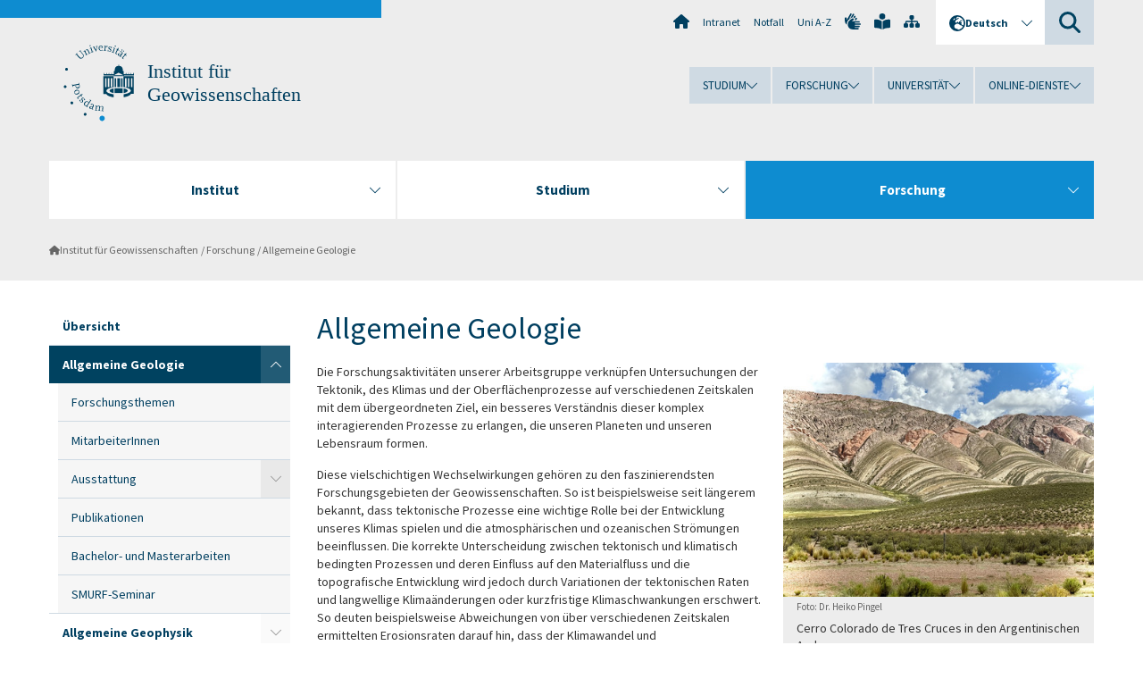

--- FILE ---
content_type: text/html; charset=utf-8
request_url: https://www.uni-potsdam.de/de/geo/forschung/allgemeine-geologie
body_size: 12478
content:
<!DOCTYPE html><html dir="ltr" lang="de-DE"><head><meta charset="utf-8"><!-- Produced by queonext https://queonext.de/ This website is powered by TYPO3 - inspiring people to share! TYPO3 is a free open source Content Management Framework initially created by Kasper Skaarhoj and licensed under GNU/GPL. TYPO3 is copyright 1998-2026 of Kasper Skaarhoj. Extensions are copyright of their respective owners. Information and contribution at https://typo3.org/ --><meta name="generator" content="TYPO3 CMS"/><meta name="viewport" content="width=device-width, initial-scale=1"/><meta name="author" content="Dr. Heiko Pingel"/><meta property="og:title" content="Allgemeine Geologie"/><meta name="twitter:card" content="summary"/><link rel="stylesheet" href="/typo3conf/ext/up_template/Resources/Public/StyleSheets/print.css?1767611808" media="print"><link rel="stylesheet" href="/typo3conf/ext/up_template/Resources/Public/StyleSheets/app.css?1767611808" media="screen"><link rel="stylesheet" href="/typo3conf/ext/up_template/Resources/Public/Fonts/fontawesome/css/all.min.css?1767611805" media="screen"><link href="/typo3temp/assets/compressed/parvus-min.css.gzip?1768385269" rel="stylesheet" ><script src="/typo3conf/ext/up_template/Resources/Public/JavaScript/Vendor/jquery/jquery-3.6.0.min.js?1767611808"></script><script src="/typo3conf/ext/up_template/Resources/Public/JavaScript/Vendor/jquery/jquery-ui-1.12.1.custom.min.js?1767611808"></script><script src="/typo3conf/ext/up_template/Resources/Public/JavaScript/Vendor/modernizr/modernizr.custom.js?1767611808"></script><script src="/typo3conf/ext/up_template/Resources/Public/JavaScript/Vendor/jquery-datepicker-lang/jquery.ui.datepicker-de.min.js?1767611807"></script><link rel="icon" type="image/png" href="/typo3conf/ext/up_template/Resources/Public/Icons/BrowserIcons/favicon-96x96.png" sizes="96x96"/><link rel="icon" type="image/svg+xml" href="/typo3conf/ext/up_template/Resources/Public/Icons/BrowserIcons/favicon.svg"/><link rel="shortcut icon" href="/typo3conf/ext/up_template/Resources/Public/Icons/BrowserIcons/favicon.ico"/><link rel="apple-touch-icon" sizes="180x180" href="/typo3conf/ext/up_template/Resources/Public/Icons/BrowserIcons/apple-touch-icon.png"/><link rel="manifest" href="/typo3conf/ext/up_template/Resources/Public/Icons/BrowserIcons/site.webmanifest"/><title> Allgemeine Geologie - Forschung - Institut für Geowissenschaften - Universität Potsdam</title><link rel="canonical" href="https://www.uni-potsdam.de/de/geo/forschung/allgemeine-geologie"/><link rel="alternate" hreflang="de-DE" href="https://www.uni-potsdam.de/de/geo/forschung/allgemeine-geologie"/><link rel="alternate" hreflang="en-GB" href="https://www.uni-potsdam.de/en/geo/research/general-geology"/><link rel="alternate" hreflang="x-default" href="https://www.uni-potsdam.de/de/geo/forschung/allgemeine-geologie"/></head><body class="up-section-math"><noscript><div id="up_nojs"><div class="row"><div class="twentyfour columns"><p> JavaScript ist in ihrem Browser deaktiviert. <span class="up-nojs-hint"> Bitte aktivieren Sie JavaScript </span> um alle Funktionen der Website nutzen zu können! </p></div></div></div></noscript><a href="#up_content" class="up-skip-link">Zum Hauptinhalt springen</a><div id="up_overlay_for_search"></div><div id="up_overlay_for_navs"></div><nav id="up_mobilenav_wrapper_small" class="show-for-small" aria-label="Hauptmenü"><div class="row collapse"><div class="twentyfour columns"><div id="up_mobilenav_small"><ul class="up-mobilenav-level-1"><li id="up_mobilenav_mainnav_item" class="up-mobilenav-target-mainnav"><button class="up-mobilenav-button" aria-expanded="false" aria-controls="up_mainnav_small"><span class="visually-hidden">Hauptmenü</span><span class="up-icon"></span></button></li><li id="up_mobilenav_searchbox_item" class="up-mobilenav-target-searchbox"><button class="up-mobilenav-button" aria-expanded="false" aria-controls="up_searchboxnav_small"><span class="visually-hidden">Suche</span><span class="up-icon"></span></button></li><li id="up_mobilenav_langnav_item" class="up-mobilenav-target-langnav"><button class="up-mobilenav-button" aria-expanded="false" aria-controls="up_langnav_small"><span class="visually-hidden">Sprachen</span><span class="up-icon"></span></button></li><li id="up_mobilenav_globalnav_item" class="up-mobilenav-target-globalnav"><button class="up-mobilenav-button" aria-expanded="false" aria-controls="up_globalnav_small"><span class="visually-hidden">Globales Menü</span><span class="up-icon"></span></button></li></ul></div></div></div></nav><div id="up_mobilesubnav_wrapper_small" class="show-for-small"><div id="up_mainnav_small" class="up-mobilenav-level-2"><ul class="up-mobilesubnav-level-1"><li class=""><button class="up-mobilesubnav-button" aria-expanded="false"><span class="up-mobilesubnav-level-1-title">Institut</span><span class="up-mobilesubnav-arrow up-icon"></span></button><ul class="up-mobilesubnav-level-2"><li class=""><a href="/de/geo/"> Geowissenschaften (Home) </a></li><li class=""><a href="/de/geo/institut/gremien"> Organisation und Gremien </a></li><li class=""><a href="/de/geo/institut/mitarbeiter"> MitarbeiterInnen </a></li><li class=""><a href="/de/geo/institut/infrastruktur"> Infrastruktur </a></li><li class=""><a href="/de/geo/institut/institutskolloquium"> Institutskolloquium </a></li><li class=""><a href="/de/geo/institut/lageplaene"> Lagepläne </a></li><li class=" last"><a href="https://geowiki.geo.uni-potsdam.de" target="_top"> Interner Bereich </a></li></ul></li><li class=""><button class="up-mobilesubnav-button" aria-expanded="false"><span class="up-mobilesubnav-level-1-title">Studium</span><span class="up-mobilesubnav-arrow up-icon"></span></button><ul class="up-mobilesubnav-level-2"><li class=""><a href="/de/geo/studium/uebersicht"> Übersicht </a></li><li class=""><a href="/de/geo/studium/b-sc-geowissenschaften"> B. Sc. Geowissenschaften </a></li><li class=""><a href="/de/geo/studium/m-sc-geowissenschaften"> M.Sc. Geosciences </a></li><li class=""><a href="/de/geo/studium/studiengaenge/m-sc-remote-sensing-geoinformation-and-visualization"> M. Sc. Remote Sensing, geoInformation and Visualization </a></li><li class=""><a href="/de/geo/studium/promotion"> Promotion </a></li><li class=""><a href="/de/geo/studium/studienkommissionen"> Studienkommissionen </a></li><li class=""><a href="https://www.uni-potsdam.de/de/geo/veranstaltungen-exkursionen" target="_top"> Exkursionskalender </a></li><li class=""><a href="https://www.uni-potsdam.de/de/fsrgeowiss" target="_top"> Fachschaft </a></li><li class=""><a href="https://www.uni-potsdam.de/de/studium/zugang/uebersicht" target="_top"> Studieren in Potsdam </a></li><li class=""><a href="/de/geo/studium/erasmus"> Erasmus + </a></li><li class=" last"><a href="/de/geo/studium/bafoeg-beauftragte-am-institut-fuer-geowissenschaften"> BAföG-Beauftragte am Institut für Geowissenschaften </a></li></ul></li><li class=" act"><button class="up-mobilesubnav-button" aria-expanded="false"><span class="up-mobilesubnav-level-1-title">Forschung</span><span class="up-mobilesubnav-arrow up-icon"></span></button><ul class="up-mobilesubnav-level-2"><li class=""><a href="/de/geo/forschung/uebersicht"> Übersicht </a></li><li class=""><a href="/de/geo/forschung/allgemeine-geologie"> Allgemeine Geologie </a></li><li class=""><a href="/de/geo/forschung/allgemeine-geophysik"> Allgemeine Geophysik </a></li><li class=""><a href="/de/geo/forschung/angewandte-geophysik"> Angewandte Geophysik </a></li><li class=""><a href="/de/geo/forschung/exogene-dynamik-sedimentologie"> Sedimentäre Geologie </a></li><li class=""><a href="/de/geo/forschung/geologische-fernerkundung"> Geologische Fernerkundung </a></li><li class=""><a href="/de/geo/forschung/mineralogie"> Mineralogie </a></li><li class=""><a href="/de/geo/forschung/palaeoklimadynamik"> Paläoklimadynamik </a></li><li class=""><a href="/de/geo/forschung/petrologie"> Petrologie </a></li><li class=" last"><a href="/de/geo/forschung/thermochronologie"> Thermochronologie </a></li></ul></li><li class="up-metanav-item"><a href="https://www.uni-potsdam.de/de/" title="Uni-Startseite" target="_top" class="up-icon up-icon--home"> Uni-Startseite </a></li><li class="up-metanav-item"><a href="https://z-wiki.uni-potsdam.de/x/1Yg0C" title="Intranet" target="_top"> Intranet </a></li><li class="up-metanav-item"><a href="https://www.uni-potsdam.de/de/notfall" title="Notfall" target="_top"> Notfall </a></li><li class="up-metanav-item"><a href="https://www.uni-potsdam.de/de/index-a-z" title="Uni A-Z" target="_top"> Uni A-Z </a></li><li class="up-metanav-item"><a href="https://www.uni-potsdam.de/de/gebaerdensprache/index" title="Gebärdensprache" target="_top" class="up-icon up-icon--sign-language"> Gebärdensprache </a></li><li class="up-metanav-item"><a href="https://www.uni-potsdam.de/de/leichte-sprache/index" title="Leichte Sprache" target="_top" class="up-icon up-icon--book-reader"> Leichte Sprache </a></li><li class="up-metanav-item"><a href="/de/geo/sitemap" title="Sitemap" class="up-icon up-icon--sitemap"> Sitemap </a></li><li class="close last"><button class="up-nav-close"><span class="up-nav-close-title up-icon"> Schliessen </span></button></li></ul></div><div id="up_searchboxnav_small" class="up-mobilenav-level-2"><ul class="up-mobilesubnav-level-1"><li><div><div class="up-mobilesubnav-level-1-title"><form action="https://www.google.de/search" target="_blank"><input id="up_searchboxsmall_input" type="text" name="q" aria-label="Suche" value="Suche" onblur="if(this.value=='') this.value='Suche';" onfocus="if(this.value=='Suche') this.value='';"><button id="up_searchboxsmall_submit" class="up-icon" type="submit" name="submit" value=""/><input type="hidden" name="sitesearch" value="uni-potsdam.de"></form></div></div></li><li class="close last"><button class="up-nav-close"><span class="up-nav-close-title up-icon"> Schliessen </span></button></li></ul></div><div id="up_langnav_small" class="up-mobilenav-level-2"><ul class="up-mobilesubnav-level-1"><li class="act not-existing"><div><span class="up-mobilesubnav-level-1-title"><a href="/de/geo/forschung/allgemeine-geologie">Deutsch</a></span></div></li><li><button class="up-mobilesubnav-button"><span class="up-mobilesubnav-level-1-title"><a href="/en/geo/research/general-geology">English</a></span></button></li><li class="not-existing"><div><span class="up-mobilesubnav-level-1-title">Allgemeine Geologie</span></div></li><li class="not-existing"><div><span class="up-mobilesubnav-level-1-title">Allgemeine Geologie</span></div></li><li class="close last"><button class="up-nav-close"><span class="up-nav-close-title up-icon">Schliessen</span></button></li></ul></div><div id="up_globalnav_small" class="up-mobilenav-level-2"><ul class="up-mobilesubnav-level-1"><li><button class="up-mobilesubnav-button" aria-expanded="false"><span class="up-mobilesubnav-level-1-title">Studium</span><span class="up-mobilesubnav-arrow up-icon"></span></button><ul class="up-mobilesubnav-level-2"><li><a href="https://www.uni-potsdam.de/de/studium/" target="_top">Studieren an der UP</a></li><li><a href="https://www.uni-potsdam.de/de/studium/studienangebot/uebersicht" target="_top">Studienangebot</a></li><li><a href="https://www.uni-potsdam.de/de/studium/zugang/uebersicht" target="_top">Bewerbung und Immatrikulation</a></li><li><a href="https://www.uni-potsdam.de/de/studium/konkret/uebersicht" target="_top">Studium konkret</a></li><li><a href="https://www.uni-potsdam.de/de/studium/beratung/uebersicht" target="_top">Beratungs- und Serviceeinrichtungen</a></li><li class="last"><a href="https://www.uni-potsdam.de/de/studium/termine/uebersicht" target="_top">Termine und Fristen</a></li></ul></li><li><button class="up-mobilesubnav-button" aria-expanded="false"><span class="up-mobilesubnav-level-1-title">Forschung</span><span class="up-mobilesubnav-arrow up-icon"></span></button><ul class="up-mobilesubnav-level-2"><li><a href="https://www.uni-potsdam.de/de/forschung/" target="_top">Forschen an der UP</a></li><li><a href="https://www.uni-potsdam.de/de/forschung/profile-programme-projekte/uebersicht" target="_top">Profile, Programme und Projekte</a></li><li><a href="https://www.uni-potsdam.de/de/forschung/forschungsfoerderung/uebersicht" target="_top">Forschungsförderung</a></li><li><a href="https://www.uni-potsdam.de/de/openscience/index" target="_top">Open Science</a></li><li><a href="https://www.uni-potsdam.de/de/forschungsdaten/index" target="_top">Forschungsdaten</a></li><li><a href="https://www.uni-potsdam.de/de/forschung/kooperationen-partnerschaften/uebersicht" target="_top">Kooperationen und Partnerschaften</a></li><li class="last"><a href="https://www.uni-potsdam.de/de/forschung/wissenschaftlicher-nachwuchs/uebersicht" target="_top">Wissenschaftlicher Nachwuchs</a></li></ul></li><li><button class="up-mobilesubnav-button" aria-expanded="false"><span class="up-mobilesubnav-level-1-title">Universität</span><span class="up-mobilesubnav-arrow up-icon"></span></button><ul class="up-mobilesubnav-level-2"><li><a href="https://www.uni-potsdam.de/de/up-entdecken/" target="_top">UP entdecken</a></li><li><a href="https://www.uni-potsdam.de/de/organisation/uebersicht" target="_top">Organisation</a></li><li><a href="https://www.uni-potsdam.de/de/wirtschaft-transfer-gesellschaft/" target="_top">Wirtschaft, Transfer und Gesellschaft</a></li><li><a href="https://www.uni-potsdam.de/de/international/" target="_top">Campus International</a></li><li><a href="https://www.uni-potsdam.de/de/foerderung/index" target="_top">Förderinstrumente</a></li><li class="last"><a href="https://www.uni-potsdam.de/de/arbeiten-an-der-up/" target="_top">Arbeiten an der UP</a></li></ul></li><li><button class="up-mobilesubnav-button" aria-expanded="false"><span class="up-mobilesubnav-level-1-title">Online-Dienste</span><span class="up-mobilesubnav-arrow up-icon"></span></button><ul class="up-mobilesubnav-level-2"><li><a href="https://accountup.uni-potsdam.de/" target="_top">Account.UP</a></li><li><a href="https://bi.uni-potsdam.de/jasperserver-pro/login.html" target="_top">BI.UP</a></li><li><a href="https://mailup.uni-potsdam.de" target="_top">Mail.UP (Webmailbox)</a></li><li><a href="https://puls.uni-potsdam.de/qisserver/rds?state=user&amp;type=0&amp;application=lsf" target="_top">PULS</a></li><li><a href="https://moodle2.uni-potsdam.de" target="_top">Moodle</a></li><li><a href="https://www.ub.uni-potsdam.de/de/" target="_top">Universitätsbibliothek</a></li><li><a href="https://pep.uni-potsdam.de" target="_top">Evaluationsportal (PEP)</a></li><li><a href="https://www.uni-potsdam.de/de/praxisportal/" target="_top">Praxisportal</a></li><li class="last"><a href="https://www.uni-potsdam.de/de/zim/" target="_top">ZIM – Zentrum für IT und Medien</a></li></ul></li><li class="close last"><button class="up-nav-close"><span class="up-nav-close-title up-icon">Schliessen</span></button></li></ul></div></div><div id="up_header_wrapper"><div id="up_section_indicator_left" class="eight columns hide-for-small"></div><div id="up_header" class="row hide-for-small"><div class="twentyfour columns"><div class="row"><div class="eight columns mobile-four"><header id="up_section_indicator"><div id="up_page_title" class="up-logo"><div id="up_logo_indicator_wrapper"><div id="up_logo_indicator"><span>&nbsp;</span></div><div id="up_logo_image"><a href="https://www.uni-potsdam.de/de/" title="zur Uni-Startseite" target="_top"><img src="/typo3conf/ext/up_template/Resources/Public/Images/Frontend/logo_up_math.svg" alt="Logo Institut für Geowissenschaften"></a></div><div id="up_logo_title"><a href="/de/geo/" title="zur Startseite des Bereichs Institut für Geowissenschaften">Institut für Geowissenschaften</a></div><div id="up_logo_footer"></div></div></div></header></div><div class="sixteen columns"><div class="row"><nav class="twentyfour columns" aria-label="Meta-Menü"><div id="up_metanav"><ul class="inline-list left"><li><a href="https://www.uni-potsdam.de/de/" title="Uni-Startseite" target="_top" class="up-icon up-icon--home"></a></li><li><a href="https://z-wiki.uni-potsdam.de/x/1Yg0C" title="Intranet" target="_top"> Intranet </a></li><li><a href="https://www.uni-potsdam.de/de/notfall" title="Notfall" target="_top"> Notfall </a></li><li><a href="https://www.uni-potsdam.de/de/index-a-z" title="Uni A-Z" target="_top"> Uni A-Z </a></li><li><a href="https://www.uni-potsdam.de/de/gebaerdensprache/index" title="Gebärdensprache" target="_top" class="up-icon up-icon--sign-language"></a></li><li><a href="https://www.uni-potsdam.de/de/leichte-sprache/index" title="Leichte Sprache" target="_top" class="up-icon up-icon--book-reader"></a></li><li><a href="/de/geo/sitemap" title="Sitemap" class="up-icon up-icon--sitemap"></a></li></ul></div><div id="up_langnav" class="right"><ul class="up-langnav-level-1"><li><button id="up_langnav_button" aria-expanded="false" aria-controls="up_langnav_list"><span class="up-langnav-level-1-title up-icon">Deutsch</span><span class="up-langnav-arrow up-icon"></span></button><ul id="up_langnav_list" class="up-langnav-level-2"><li class="act"><a href="/de/geo/forschung/allgemeine-geologie">Deutsch</a></li><li><a href="/en/geo/research/general-geology">English</a></li><li class="not-existing">&nbsp;</li><li class="not-existing">&nbsp;</li></ul></li></ul></div><div id="up_searchbox" class="right"><button id="up_searchbox_button" aria-expanded="false" aria-controls="up_searchbox_field"><span class="visually-hidden">Suche</span><span class="up-searchbox-glass up-icon"></span></button><div id="up_searchbox_field" class="up-searchbox-field"><form action="https://www.google.de/search" target="_blank"><input id="up_searchbox_input" type="text" name="q" aria-label="Suche auf uni-potsdam.de" value="Suche auf uni-potsdam.de" onblur="if(this.value=='') this.value='Suche auf uni-potsdam.de';" onfocus="if(this.value=='Suche auf uni-potsdam.de') this.value='';"><button id="up_searchbox_submit" class="up-icon" type="submit" name="submit" value=""/><input type="hidden" name="sitesearch" value="uni-potsdam.de"></form></div></div></nav></div><div class="row"><nav class="twentyfour columns" aria-label="Globales Menü"><div id="up_globalnav" class=""><ul class="up-globalnav-level-1"><li><button class="up-globalnav-button" aria-expanded="false" aria-controls="up_globalnav_list_22"><span class="up-globalnav-level-1-title">Studium</span><span class="up-globalnav-arrow up-icon"></span></button><ul id="up_globalnav_list_22" class="up-globalnav-level-2"><li><a href="https://www.uni-potsdam.de/de/studium/" target="_top"> Studieren an der UP </a></li><li><a href="https://www.uni-potsdam.de/de/studium/studienangebot/uebersicht" target="_top"> Studienangebot </a></li><li><a href="https://www.uni-potsdam.de/de/studium/zugang/uebersicht" target="_top"> Bewerbung und Immatrikulation </a></li><li><a href="https://www.uni-potsdam.de/de/studium/konkret/uebersicht" target="_top"> Studium konkret </a></li><li><a href="https://www.uni-potsdam.de/de/studium/beratung/uebersicht" target="_top"> Beratungs- und Serviceeinrichtungen </a></li><li><a href="https://www.uni-potsdam.de/de/studium/termine/uebersicht" target="_top"> Termine und Fristen </a></li></ul></li><li><button class="up-globalnav-button" aria-expanded="false" aria-controls="up_globalnav_list_23"><span class="up-globalnav-level-1-title">Forschung</span><span class="up-globalnav-arrow up-icon"></span></button><ul id="up_globalnav_list_23" class="up-globalnav-level-2"><li><a href="https://www.uni-potsdam.de/de/forschung/" target="_top"> Forschen an der UP </a></li><li><a href="https://www.uni-potsdam.de/de/forschung/profile-programme-projekte/uebersicht" target="_top"> Profile, Programme und Projekte </a></li><li><a href="https://www.uni-potsdam.de/de/forschung/forschungsfoerderung/uebersicht" target="_top"> Forschungsförderung </a></li><li><a href="https://www.uni-potsdam.de/de/openscience/index" target="_top"> Open Science </a></li><li><a href="https://www.uni-potsdam.de/de/forschungsdaten/index" target="_top"> Forschungsdaten </a></li><li><a href="https://www.uni-potsdam.de/de/forschung/kooperationen-partnerschaften/uebersicht" target="_top"> Kooperationen und Partnerschaften </a></li><li><a href="https://www.uni-potsdam.de/de/forschung/wissenschaftlicher-nachwuchs/uebersicht" target="_top"> Wissenschaftlicher Nachwuchs </a></li></ul></li><li><button class="up-globalnav-button" aria-expanded="false" aria-controls="up_globalnav_list_24"><span class="up-globalnav-level-1-title">Universität</span><span class="up-globalnav-arrow up-icon"></span></button><ul id="up_globalnav_list_24" class="up-globalnav-level-2"><li><a href="https://www.uni-potsdam.de/de/up-entdecken/" target="_top"> UP entdecken </a></li><li><a href="https://www.uni-potsdam.de/de/organisation/uebersicht" target="_top"> Organisation </a></li><li><a href="https://www.uni-potsdam.de/de/wirtschaft-transfer-gesellschaft/" target="_top"> Wirtschaft, Transfer und Gesellschaft </a></li><li><a href="https://www.uni-potsdam.de/de/international/" target="_top"> Campus International </a></li><li><a href="https://www.uni-potsdam.de/de/foerderung/index" target="_top"> Förderinstrumente </a></li><li><a href="https://www.uni-potsdam.de/de/arbeiten-an-der-up/" target="_top"> Arbeiten an der UP </a></li></ul></li><li><button class="up-globalnav-button" aria-expanded="false" aria-controls="up_globalnav_list_25"><span class="up-globalnav-level-1-title">Online-Dienste</span><span class="up-globalnav-arrow up-icon"></span></button><ul id="up_globalnav_list_25" class="up-globalnav-level-2"><li><a href="https://accountup.uni-potsdam.de/" target="_top"> Account.UP </a></li><li><a href="https://bi.uni-potsdam.de/jasperserver-pro/login.html" target="_top"> BI.UP </a></li><li><a href="https://mailup.uni-potsdam.de" target="_top"> Mail.UP (Webmailbox) </a></li><li><a href="https://puls.uni-potsdam.de/qisserver/rds?state=user&amp;type=0&amp;application=lsf" target="_top"> PULS </a></li><li><a href="https://moodle2.uni-potsdam.de" target="_top"> Moodle </a></li><li><a href="https://www.ub.uni-potsdam.de/de/" target="_top"> Universitätsbibliothek </a></li><li><a href="https://pep.uni-potsdam.de" target="_top"> Evaluationsportal (PEP) </a></li><li><a href="https://www.uni-potsdam.de/de/praxisportal/" target="_top"> Praxisportal </a></li><li><a href="https://www.uni-potsdam.de/de/zim/" target="_top"> ZIM – Zentrum für IT und Medien </a></li></ul></li></ul></div></nav></div></div></div></div></div><header id="up_header_small" class="row show-for-small"><div class="columns mobile-four up-header-small-logo"><div id="up_logo_indicator_wrapper_small"><div id="up_logo_image_small"><a href="https://www.uni-potsdam.de/de/" title="zur Uni-Startseite" target="_top"><img src="/typo3conf/ext/up_template/Resources/Public/Images/Frontend/logo_up_math.svg" alt="Logo Institut für Geowissenschaften"></a></div><div id="up_logo_title_small"><a href="/de/geo/" title="zur Startseite des Bereichs Institut für Geowissenschaften">Institut für Geowissenschaften</a></div><div id="up_logo_footer_small"></div></div></div></header></div><nav id="up_mainnav_wrapper" class="hide-for-small" aria-label="Hauptmenü"><div class="row"><div class="twentyfour columns"><div id="up_mainnav"><ul class="up-mainnav-level-1 up-smooth-box up-mainnav-width-3"><li class=""><button class="up-mainnav-button" aria-expanded="false" aria-controls="up_mainnav_list_97883"><span class="up-mainnav-level-1-title">Institut</span><span class="up-mainnav-arrow up-icon"></span></button><ul id="up_mainnav_list_97883" class="up-mainnav-level-2"><li class=""><a href="/de/geo/"> Geowissenschaften (Home) </a></li><li class=""><a href="/de/geo/institut/gremien"> Organisation und Gremien </a></li><li class=""><a href="/de/geo/institut/mitarbeiter"> MitarbeiterInnen </a></li><li class=""><a href="/de/geo/institut/infrastruktur"> Infrastruktur </a></li><li class=""><a href="/de/geo/institut/institutskolloquium"> Institutskolloquium </a></li><li class=""><a href="/de/geo/institut/lageplaene"> Lagepläne </a></li><li class=" last"><a href="https://geowiki.geo.uni-potsdam.de" target="_top"> Interner Bereich </a></li></ul></li><li class=""><button class="up-mainnav-button" aria-expanded="false" aria-controls="up_mainnav_list_97960"><span class="up-mainnav-level-1-title">Studium</span><span class="up-mainnav-arrow up-icon"></span></button><ul id="up_mainnav_list_97960" class="up-mainnav-level-2"><li class=""><a href="/de/geo/studium/uebersicht"> Übersicht </a></li><li class=""><a href="/de/geo/studium/b-sc-geowissenschaften"> B. Sc. Geowissenschaften </a></li><li class=""><a href="/de/geo/studium/m-sc-geowissenschaften"> M.Sc. Geosciences </a></li><li class=""><a href="/de/geo/studium/studiengaenge/m-sc-remote-sensing-geoinformation-and-visualization"> M. Sc. Remote Sensing, geoInformation and Visualization </a></li><li class=""><a href="/de/geo/studium/promotion"> Promotion </a></li><li class=""><a href="/de/geo/studium/studienkommissionen"> Studienkommissionen </a></li><li class=""><a href="https://www.uni-potsdam.de/de/geo/veranstaltungen-exkursionen" target="_top"> Exkursionskalender </a></li><li class=""><a href="https://www.uni-potsdam.de/de/fsrgeowiss" target="_top"> Fachschaft </a></li><li class=""><a href="https://www.uni-potsdam.de/de/studium/zugang/uebersicht" target="_top"> Studieren in Potsdam </a></li><li class=""><a href="/de/geo/studium/erasmus"> Erasmus + </a></li><li class=" last"><a href="/de/geo/studium/bafoeg-beauftragte-am-institut-fuer-geowissenschaften"> BAföG-Beauftragte am Institut für Geowissenschaften </a></li></ul></li><li class=" last act"><button class="up-mainnav-button" aria-expanded="false" aria-controls="up_mainnav_list_97957"><span class="up-mainnav-level-1-title">Forschung</span><span class="up-mainnav-arrow up-icon"></span></button><ul id="up_mainnav_list_97957" class="up-mainnav-level-2"><li class=""><a href="/de/geo/forschung/uebersicht"> Übersicht </a></li><li class=""><a href="/de/geo/forschung/allgemeine-geologie"> Allgemeine Geologie </a></li><li class=""><a href="/de/geo/forschung/allgemeine-geophysik"> Allgemeine Geophysik </a></li><li class=""><a href="/de/geo/forschung/angewandte-geophysik"> Angewandte Geophysik </a></li><li class=""><a href="/de/geo/forschung/exogene-dynamik-sedimentologie"> Sedimentäre Geologie </a></li><li class=""><a href="/de/geo/forschung/geologische-fernerkundung"> Geologische Fernerkundung </a></li><li class=""><a href="/de/geo/forschung/mineralogie"> Mineralogie </a></li><li class=""><a href="/de/geo/forschung/palaeoklimadynamik"> Paläoklimadynamik </a></li><li class=""><a href="/de/geo/forschung/petrologie"> Petrologie </a></li><li class=" last"><a href="/de/geo/forschung/thermochronologie"> Thermochronologie </a></li></ul></li></ul><button class="up-nav-close"><span class="up-nav-close-title up-icon"> Schliessen </span></button></div></div></div></nav><nav id="up_breadcrumbs_wrapper" class="hide-for-small" aria-label="Brotkrumenpfad"><div class="row"><div class="twentyfour columns"><div id="up_breadcrumbs"><ul class="up-breadcrumbs"><li class=" first"><a href="/de/geo/" class="up-icon"> Institut für Geowissenschaften </a></li><li class=""><a href="/de/geo/forschung"> Forschung </a></li><li class="cur"><a href="/de/geo/forschung/allgemeine-geologie"> Allgemeine Geologie </a></li></ul></div></div></div></nav><div id="up_content_wrapper" class="up-content-subpage-2-template"><div class="row show-for-small"><nav class="twentyfour columns" aria-label="Untermenü"><div id="up_subpagenav_small" class="dl-menuwrapper"><button class="up-subpagenav-top-parent dl-trigger" aria-expanded="false">Forschung<div class="up-subpagenav-indicator up-icon"></div></button><ul class="up-subpagenav-list dl-menu"><li><div><a href="/de/geo/forschung/uebersicht">Übersicht</a><span class="up-subpagenav-indicator up-icon"></span></div></li><li class="has-sub cur act"><div><a href="/de/geo/forschung/allgemeine-geologie">Allgemeine Geologie</a><span class="up-subpagenav-indicator up-icon"></span></div><ul class="up-subpagenav-list dl-submenu"><li><div><a href="/de/geo/forschung/allgemeine-geologie/forschungsthema">Forschungsthemen</a><span class="up-subpagenav-indicator up-icon"></span></div></li><li><div><a href="/de/geo/forschung/allgemeine-geologie/mitarbeiter">MitarbeiterInnen</a><span class="up-subpagenav-indicator up-icon"></span></div></li><li class="has-sub"><div><a href="/de/geo/forschung/allgemeine-geologie/ausstattung">Ausstattung</a><span class="up-subpagenav-indicator up-icon"></span></div><ul class="up-subpagenav-list dl-submenu"><li><div><a href="/de/geo/forschung/allgemeine-geologie/ausstattung/mineralseparation">Mineralseparation</a><span class="up-subpagenav-indicator up-icon"></span></div></li><li><div><a href="/de/geo/forschung/allgemeine-geologie/ausstattung/probenaufbereitung">Probenaufbereitung</a><span class="up-subpagenav-indicator up-icon"></span></div></li><li><div><a href="/de/geo/forschung/allgemeine-geologie/ausstattung/3-4-he-thermo-lab">4He/3He-Thermochronologielabor</a><span class="up-subpagenav-indicator up-icon"></span></div></li><li><div><a href="/de/geo/forschung/allgemeine-geologie/ausstattung/fission-track-laboratory">Spaltspurenlabor</a><span class="up-subpagenav-indicator up-icon"></span></div></li><li><div><a href="/de/geo/forschung/allgemeine-geologie/ausstattung/u-thhe-lab">(U-Th)/He-Labor</a><span class="up-subpagenav-indicator up-icon"></span></div></li><li><div><a href="/de/geo/forschung/allgemeine-geologie/ausstattung/gis-ressourcen">GIS-Ressourcen</a><span class="up-subpagenav-indicator up-icon"></span></div></li><li><div><a href="/de/geo/forschung/allgemeine-geologie/ausstattung/3d-labor">3D-Labor</a><span class="up-subpagenav-indicator up-icon"></span></div></li><li><div><a href="/de/geo/forschung/allgemeine-geologie/ausstattung/grafik-labor">Grafik-Labor</a><span class="up-subpagenav-indicator up-icon"></span></div></li></ul></li><li><div><a href="/de/geo/forschung/allgemeine-geologie/publikationen">Publikationen</a><span class="up-subpagenav-indicator up-icon"></span></div></li><li><div><a href="https://moodle2.uni-potsdam.de/course/view.php?id=24646" target="_top">Bachelor- und Masterarbeiten</a><span class="up-subpagenav-indicator up-icon"></span></div></li><li><div><a href="/de/geo/forschung/allgemeine-geologie/smurf-seminar">SMURF-Seminar</a><span class="up-subpagenav-indicator up-icon"></span></div></li></ul></li><li class="has-sub"><div><a href="/de/geo/forschung/allgemeine-geophysik">Allgemeine Geophysik</a><span class="up-subpagenav-indicator up-icon"></span></div><ul class="up-subpagenav-list dl-submenu"><li><div><a href="/de/geo/forschung/allgemeine-geophysik/forschungsthema">Forschungsthema</a><span class="up-subpagenav-indicator up-icon"></span></div></li><li><div><a href="/de/geo/forschung/allgemeine-geophysik/mitarbeiter">MitarbeiterInnen</a><span class="up-subpagenav-indicator up-icon"></span></div></li><li class="has-sub"><div><a href="/de/geo/forschung/allgemeine-geophysik/ausstattung">Ausstattung</a><span class="up-subpagenav-indicator up-icon"></span></div><ul class="up-subpagenav-list dl-submenu"><li><div><a href="/de/geo/forschung/allgemeine-geophysik/ausstattung/upcodes-lab">UPCODES Lab</a><span class="up-subpagenav-indicator up-icon"></span></div></li></ul></li><li><div><a href="/de/geo/forschung/allgemeine-geophysik/publikationen">Publikationen</a><span class="up-subpagenav-indicator up-icon"></span></div></li></ul></li><li class="has-sub"><div><a href="/de/geo/forschung/angewandte-geophysik">Angewandte Geophysik</a><span class="up-subpagenav-indicator up-icon"></span></div><ul class="up-subpagenav-list dl-submenu"><li><div><a href="/de/geo/forschung/angewandte-geophysik/forschungsthema">Forschungsthema</a><span class="up-subpagenav-indicator up-icon"></span></div></li><li><div><a href="/de/geo/forschung/angewandte-geophysik/forschungsprojekte">Forschungsprojekte</a><span class="up-subpagenav-indicator up-icon"></span></div></li><li><div><a href="/de/geo/forschung/angewandte-geophysik/mitarbeiter">MitarbeiterInnen</a><span class="up-subpagenav-indicator up-icon"></span></div></li><li><div><a href="/de/geo/forschung/angewandte-geophysik/feldausstattung">Feldausstattung</a><span class="up-subpagenav-indicator up-icon"></span></div></li><li><div><a href="/de/geo/forschung/angewandte-geophysik/publikationen">Publikationen</a><span class="up-subpagenav-indicator up-icon"></span></div></li></ul></li><li class="has-sub"><div><a href="/de/geo/forschung/exogene-dynamik-sedimentologie">Sedimentäre Geologie</a><span class="up-subpagenav-indicator up-icon"></span></div><ul class="up-subpagenav-list dl-submenu"><li><div><a href="/de/geo/forschung/exogene-dynamik-sedimentologie/forschungsthema">Forschungsthema</a><span class="up-subpagenav-indicator up-icon"></span></div></li><li><div><a href="/de/geo/forschung/exogene-dynamik-sedimentologie/forschungsprojekte">Forschungsprojekte</a><span class="up-subpagenav-indicator up-icon"></span></div></li><li><div><a href="/de/geo/forschung/exogene-dynamik-sedimentologie/mitarbeiter">MitarbeiterInnen</a><span class="up-subpagenav-indicator up-icon"></span></div></li><li><div><a href="/de/geo/forschung/exogene-dynamik-sedimentologie/ausstattung">Ausstattung</a><span class="up-subpagenav-indicator up-icon"></span></div></li><li><div><a href="/de/geo/forschung/exogene-dynamik-sedimentologie/publikationen">Publikationen</a><span class="up-subpagenav-indicator up-icon"></span></div></li><li><div><a href="/de/geo/forschung/exogene-dynamik-sedimentologie/lehrveranstaltungen">Lehrveranstaltungen</a><span class="up-subpagenav-indicator up-icon"></span></div></li></ul></li><li class="has-sub"><div><a href="/de/geo/forschung/geologische-fernerkundung">Geologische Fernerkundung</a><span class="up-subpagenav-indicator up-icon"></span></div><ul class="up-subpagenav-list dl-submenu"><li><div><a href="/de/geo/forschung/geologische-fernerkundung/forschungsthema">Forschungsthema</a><span class="up-subpagenav-indicator up-icon"></span></div></li><li><div><a href="/de/geo/forschung/geologische-fernerkundung/mitarbeiter">MitarbeiterInnen</a><span class="up-subpagenav-indicator up-icon"></span></div></li><li class="has-sub"><div><a href="/de/geo/forschung/geologische-fernerkundung/ausstattung">Ausstattung</a><span class="up-subpagenav-indicator up-icon"></span></div><ul class="up-subpagenav-list dl-submenu"><li><div><a href="/de/geo/forschung/geologische-fernerkundung/it-infrastruktur">IT-Infrastruktur</a><span class="up-subpagenav-indicator up-icon"></span></div></li><li><div><a href="/de/geo/forschung/geologische-fernerkundung/ausstattung/cosmogenic-nuclide-sample-preparation">Cosmogenic Nuclide Sample Preparation Facility</a><span class="up-subpagenav-indicator up-icon"></span></div></li><li><div><a href="/de/geo/forschung/geologische-fernerkundung/environmental-observatory-lab">Environmental Observatory Lab</a><span class="up-subpagenav-indicator up-icon"></span></div></li><li><div><a href="/de/geo/forschung/geologische-fernerkundung/ausstattung/efre-uav">EFRE UAV</a><span class="up-subpagenav-indicator up-icon"></span></div></li></ul></li><li><div><a href="/de/geo/forschung/geologische-fernerkundung/publikationen">Publikationen</a><span class="up-subpagenav-indicator up-icon"></span></div></li></ul></li><li class="has-sub"><div><a href="/de/geo/forschung/mineralogie">Mineralogie</a><span class="up-subpagenav-indicator up-icon"></span></div><ul class="up-subpagenav-list dl-submenu"><li><div><a href="/de/geo/forschung/mineralogie/forschungsschwerpunkte">Forschungsschwerpunkte</a><span class="up-subpagenav-indicator up-icon"></span></div></li><li class="has-sub"><div><a href="/de/geo/forschung/mineralogie/forschungsprojekte">Forschungsprojekte</a><span class="up-subpagenav-indicator up-icon"></span></div><ul class="up-subpagenav-list dl-submenu"><li><div><a href="/de/geo/forschung/mineralogie/forschungsprojekte/monitoring-carbon-moca">Monitoring Carbon-MoCa</a><span class="up-subpagenav-indicator up-icon"></span></div></li><li><div><a href="/de/geo/forschung/mineralogie/forschungsprojekte/eigenschaften-eisenhaltiger-geomaterialien-unter-bedingungen-der-kern-mantel-grenze">Eigenschaften eisenhaltiger Geomaterialien unter Bedingungen der Kern-Mantel Grenze</a><span class="up-subpagenav-indicator up-icon"></span></div></li><li><div><a href="/de/geo/forschung/mineralogie/forschungsprojekte/test">Stabilität von Karbonaten im unteren Mantel</a><span class="up-subpagenav-indicator up-icon"></span></div></li><li><div><a href="/de/geo/forschung/mineralogie/forschungsprojekte/m">Siderophile Elemente in der frühen Erde</a><span class="up-subpagenav-indicator up-icon"></span></div></li><li><div><a href="/de/geo/forschung/mineralogie/forschungsprojekte/anomale-eigenschaften-von-wasser">Anomale Eigenschaften von Wasser</a><span class="up-subpagenav-indicator up-icon"></span></div></li><li><div><a href="/de/geo/forschung/mineralogie/forschungsprojekte/atp-h2o-limitierung-der-lebensbedingungen">Hydrolyse von ATP: Limitierung der Lebensbedingungen?</a><span class="up-subpagenav-indicator up-icon"></span></div></li><li><div><a href="/de/geo/forschung/mineralogie/ueberwachung-von-kohlenstoff-aus-der-tiefen-erde">Überwachung von Kohlenstoff aus der tiefen Erde</a><span class="up-subpagenav-indicator up-icon"></span></div></li><li><div><a href="/de/geo/forschung/mineralogie/forschungsprojekte/dynamik-von-magmaaufstieg-und-vulkanischen-eruptionen">Dynamik von Magmaaufstieg und vulkanischen Eruptionen</a><span class="up-subpagenav-indicator up-icon"></span></div></li><li><div><a href="/de/geo/forschung/mineralogie/forschungsprojekte/molybdaen-in-fluessigkeiten-und-porphyr-erzvorkommen">Molybdän in wässrigen Lösungen und Porphyr-Erzvorkommen</a><span class="up-subpagenav-indicator up-icon"></span></div></li><li><div><a href="/de/geo/forschung/mineralogie/forschungsprojekte/neue-forschungsinfrastruktur-am-esrf">Neue Forschungsinfrastruktur an der ESRF</a><span class="up-subpagenav-indicator up-icon"></span></div></li><li><div><a href="/de/geo/forschung/mineralogie/forschungsprojekte/weitere-forschungsprojekte">Weitere Forschungsprojekte</a><span class="up-subpagenav-indicator up-icon"></span></div></li></ul></li><li><div><a href="/de/geo/forschung/mineralogie/mitarbeiter">MitarbeiterInnen</a><span class="up-subpagenav-indicator up-icon"></span></div></li><li class="has-sub"><div><a href="/de/geo/forschung/mineralogie/ausstattung">Ausstattung</a><span class="up-subpagenav-indicator up-icon"></span></div><ul class="up-subpagenav-list dl-submenu"><li><div><a href="/de/geo/forschung/mineralogie/ausstattung/nasschemie">Analyse- und Aufschlussverfahren</a><span class="up-subpagenav-indicator up-icon"></span></div></li><li><div><a href="/de/geo/forschung/mineralogie/ausstattung/arar-geochronologie-labor">Ar/Ar Geochronologie Labor</a><span class="up-subpagenav-indicator up-icon"></span></div></li><li><div><a href="/de/geo/forschung/mineralogie/ausstattung/elementaranalyse">Elementaranalyse</a><span class="up-subpagenav-indicator up-icon"></span></div></li><li><div><a href="/de/geo/forschung/mineralogie/ausstattung/empa">EPMA</a><span class="up-subpagenav-indicator up-icon"></span></div></li><li><div><a href="/de/geo/forschung/mineralogie/ausstattung/ht-hp-labore">HT-HP-Labore</a><span class="up-subpagenav-indicator up-icon"></span></div></li><li><div><a href="/de/geo/forschung/mineralogie/ausstattung/icp-oes">ICP-OES</a><span class="up-subpagenav-indicator up-icon"></span></div></li><li><div><a href="/de/geo/forschung/mineralogie/ausstattung/kl">KL</a><span class="up-subpagenav-indicator up-icon"></span></div></li><li><div><a href="/de/geo/forschung/mineralogie/ausstattung/raman-spektroskopie">Raman-Spektroskopie</a><span class="up-subpagenav-indicator up-icon"></span></div></li><li><div><a href="/de/geo/forschung/mineralogie/ausstattung/rem">REM</a><span class="up-subpagenav-indicator up-icon"></span></div></li><li><div><a href="/de/geo/forschung/allgemeine-geologie/ausstattung/probenaufbereitung">Probenaufbereitung</a><span class="up-subpagenav-indicator up-icon"></span></div></li><li><div><a href="/de/geo/forschung/mineralogie/ausstattung/seltene-minerale">Seltene Minerale</a><span class="up-subpagenav-indicator up-icon"></span></div></li><li><div><a href="/de/geo/forschung/mineralogie/ausstattung/xrd-labor">XRD-Labor</a><span class="up-subpagenav-indicator up-icon"></span></div></li></ul></li><li><div><a href="/de/geo/forschung/mineralogie/publikationen">Publikationen</a><span class="up-subpagenav-indicator up-icon"></span></div></li><li><div><a href="/de/geo/forschung/mineralogie/mineralogisches-petrologisches-seminar">Mineralogisches Petrologisches Seminar</a><span class="up-subpagenav-indicator up-icon"></span></div></li></ul></li><li class="has-sub"><div><a href="/de/geo/forschung/palaeoklimadynamik">Paläoklimadynamik</a><span class="up-subpagenav-indicator up-icon"></span></div><ul class="up-subpagenav-list dl-submenu"><li><div><a href="/de/geo/forschung/palaeoklimadynamik/forschungsthema">Forschungsthema</a><span class="up-subpagenav-indicator up-icon"></span></div></li><li><div><a href="/de/geo/forschung/palaeoklimadynamik/mitarbeiter">MitarbeiterInnen</a><span class="up-subpagenav-indicator up-icon"></span></div></li><li><div><a href="/de/geo/forschung/palaeoklimadynamik/publikationen">Publikationen</a><span class="up-subpagenav-indicator up-icon"></span></div></li><li><div><a href="/de/geo/forschung/palaeoklimadynamik/lehre">Lehre</a><span class="up-subpagenav-indicator up-icon"></span></div></li></ul></li><li class="has-sub"><div><a href="/de/geo/forschung/petrologie">Petrologie</a><span class="up-subpagenav-indicator up-icon"></span></div><ul class="up-subpagenav-list dl-submenu"><li><div><a href="/de/geo/forschung/petrologie/forschungsthema">Forschungsthema</a><span class="up-subpagenav-indicator up-icon"></span></div></li><li><div><a href="/de/geo/forschung/petrologie/mitarbeiter">MitarbeiterInnen</a><span class="up-subpagenav-indicator up-icon"></span></div></li><li><div><a href="/de/geo/forschung/open-master/bachelor-thesis">Open Master/bachelor thesis</a><span class="up-subpagenav-indicator up-icon"></span></div></li><li><div><a href="/de/geo/forschung/petrologie/publikationen">Publikationen</a><span class="up-subpagenav-indicator up-icon"></span></div></li></ul></li><li class="has-sub"><div><a href="/de/geo/forschung/thermochronologie">Thermochronologie</a><span class="up-subpagenav-indicator up-icon"></span></div><ul class="up-subpagenav-list dl-submenu"><li><div><a href="/de/geo/forschung/thermochronologie/forschungsthema">Forschungsthema</a><span class="up-subpagenav-indicator up-icon"></span></div></li><li><div><a href="/de/geo/forschung/thermochronologie/aktuelle-forschungsprojekte">Aktuelle Forschungsprojekte</a><span class="up-subpagenav-indicator up-icon"></span></div></li><li><div><a href="/de/geo/forschung/thermochronologie/mitarbeiter">MitarbeiterInnen</a><span class="up-subpagenav-indicator up-icon"></span></div></li><li class="has-sub"><div><a href="/de/geo/forschung/thermochronologie/ausstattung">Ausstattung</a><span class="up-subpagenav-indicator up-icon"></span></div><ul class="up-subpagenav-list dl-submenu"><li><div><a href="/de/geo/forschung/allgemeine-geologie/ausstattung/fission-track-laboratory">Fission Track Laboratory</a><span class="up-subpagenav-indicator up-icon"></span></div></li><li><div><a href="/de/geo/forschung/allgemeine-geologie/ausstattung/probenaufbereitung">Sample Preparation</a><span class="up-subpagenav-indicator up-icon"></span></div></li><li><div><a href="/de/geo/forschung/allgemeine-geologie/ausstattung/u-thhe-lab">(U-Th)/He lab</a><span class="up-subpagenav-indicator up-icon"></span></div></li></ul></li><li><div><a href="/de/geo/forschung/thermochronologie/publikationen">Publikationen</a><span class="up-subpagenav-indicator up-icon"></span></div></li></ul></li><li class="last close"><button class="up-nav-close dl-trigger"><span class="up-nav-close-title up-icon">Schliessen</span></button></li></ul></div></nav></div><div class="row"><nav class="six columns hide-for-small" aria-label="Untermenü"><div id="up_subpagenav"><ul class="up-subpagenav-level-1"><li class="up-subpagenav-entry"><div><a href="/de/geo/forschung/uebersicht"> Übersicht </a></div></li><li class="up-subpagenav-entry has-sub act cur"><div><a href="/de/geo/forschung/allgemeine-geologie"> Allgemeine Geologie </a><span class="up-subpagenav-indicator up-icon"></span></div><ul class="up-subpagenav-level-2"><li class="up-subpagenav-entry"><div><a href="/de/geo/forschung/allgemeine-geologie/forschungsthema"> Forschungsthemen </a></div></li><li class="up-subpagenav-entry"><div><a href="/de/geo/forschung/allgemeine-geologie/mitarbeiter"> MitarbeiterInnen </a></div></li><li class="up-subpagenav-entry has-sub"><div><a href="/de/geo/forschung/allgemeine-geologie/ausstattung"> Ausstattung </a><span class="up-subpagenav-indicator up-icon"></span></div><ul class="up-subpagenav-level-3"><li class="up-subpagenav-entry"><div><a href="/de/geo/forschung/allgemeine-geologie/ausstattung/mineralseparation"> Mineralseparation </a></div></li><li class="up-subpagenav-entry"><div><a href="/de/geo/forschung/allgemeine-geologie/ausstattung/probenaufbereitung"> Probenaufbereitung </a></div></li><li class="up-subpagenav-entry"><div><a href="/de/geo/forschung/allgemeine-geologie/ausstattung/3-4-he-thermo-lab"> 4He/3He-Thermochronologielabor </a></div></li><li class="up-subpagenav-entry"><div><a href="/de/geo/forschung/allgemeine-geologie/ausstattung/fission-track-laboratory"> Spaltspurenlabor </a></div></li><li class="up-subpagenav-entry"><div><a href="/de/geo/forschung/allgemeine-geologie/ausstattung/u-thhe-lab"> (U-Th)/He-Labor </a></div></li><li class="up-subpagenav-entry"><div><a href="/de/geo/forschung/allgemeine-geologie/ausstattung/gis-ressourcen"> GIS-Ressourcen </a></div></li><li class="up-subpagenav-entry"><div><a href="/de/geo/forschung/allgemeine-geologie/ausstattung/3d-labor"> 3D-Labor </a></div></li><li class="up-subpagenav-entry last"><div><a href="/de/geo/forschung/allgemeine-geologie/ausstattung/grafik-labor"> Grafik-Labor </a></div></li></ul></li><li class="up-subpagenav-entry"><div><a href="/de/geo/forschung/allgemeine-geologie/publikationen"> Publikationen </a></div></li><li class="up-subpagenav-entry"><div><a href="https://moodle2.uni-potsdam.de/course/view.php?id=24646" target="_top"> Bachelor- und Masterarbeiten </a></div></li><li class="up-subpagenav-entry last"><div><a href="/de/geo/forschung/allgemeine-geologie/smurf-seminar"> SMURF-Seminar </a></div></li></ul></li><li class="up-subpagenav-entry has-sub"><div><a href="/de/geo/forschung/allgemeine-geophysik"> Allgemeine Geophysik </a><span class="up-subpagenav-indicator up-icon"></span></div><ul class="up-subpagenav-level-2"><li class="up-subpagenav-entry"><div><a href="/de/geo/forschung/allgemeine-geophysik/forschungsthema"> Forschungsthema </a></div></li><li class="up-subpagenav-entry"><div><a href="/de/geo/forschung/allgemeine-geophysik/mitarbeiter"> MitarbeiterInnen </a></div></li><li class="up-subpagenav-entry has-sub"><div><a href="/de/geo/forschung/allgemeine-geophysik/ausstattung"> Ausstattung </a><span class="up-subpagenav-indicator up-icon"></span></div><ul class="up-subpagenav-level-3"><li class="up-subpagenav-entry last"><div><a href="/de/geo/forschung/allgemeine-geophysik/ausstattung/upcodes-lab"> UPCODES Lab </a></div></li></ul></li><li class="up-subpagenav-entry last"><div><a href="/de/geo/forschung/allgemeine-geophysik/publikationen"> Publikationen </a></div></li></ul></li><li class="up-subpagenav-entry has-sub"><div><a href="/de/geo/forschung/angewandte-geophysik"> Angewandte Geophysik </a><span class="up-subpagenav-indicator up-icon"></span></div><ul class="up-subpagenav-level-2"><li class="up-subpagenav-entry"><div><a href="/de/geo/forschung/angewandte-geophysik/forschungsthema"> Forschungsthema </a></div></li><li class="up-subpagenav-entry"><div><a href="/de/geo/forschung/angewandte-geophysik/forschungsprojekte"> Forschungsprojekte </a></div></li><li class="up-subpagenav-entry"><div><a href="/de/geo/forschung/angewandte-geophysik/mitarbeiter"> MitarbeiterInnen </a></div></li><li class="up-subpagenav-entry"><div><a href="/de/geo/forschung/angewandte-geophysik/feldausstattung"> Feldausstattung </a></div></li><li class="up-subpagenav-entry last"><div><a href="/de/geo/forschung/angewandte-geophysik/publikationen"> Publikationen </a></div></li></ul></li><li class="up-subpagenav-entry has-sub"><div><a href="/de/geo/forschung/exogene-dynamik-sedimentologie"> Sedimentäre Geologie </a><span class="up-subpagenav-indicator up-icon"></span></div><ul class="up-subpagenav-level-2"><li class="up-subpagenav-entry"><div><a href="/de/geo/forschung/exogene-dynamik-sedimentologie/forschungsthema"> Forschungsthema </a></div></li><li class="up-subpagenav-entry"><div><a href="/de/geo/forschung/exogene-dynamik-sedimentologie/forschungsprojekte"> Forschungsprojekte </a></div></li><li class="up-subpagenav-entry"><div><a href="/de/geo/forschung/exogene-dynamik-sedimentologie/mitarbeiter"> MitarbeiterInnen </a></div></li><li class="up-subpagenav-entry"><div><a href="/de/geo/forschung/exogene-dynamik-sedimentologie/ausstattung"> Ausstattung </a></div></li><li class="up-subpagenav-entry"><div><a href="/de/geo/forschung/exogene-dynamik-sedimentologie/publikationen"> Publikationen </a></div></li><li class="up-subpagenav-entry last"><div><a href="/de/geo/forschung/exogene-dynamik-sedimentologie/lehrveranstaltungen"> Lehrveranstaltungen </a></div></li></ul></li><li class="up-subpagenav-entry has-sub"><div><a href="/de/geo/forschung/geologische-fernerkundung"> Geologische Fernerkundung </a><span class="up-subpagenav-indicator up-icon"></span></div><ul class="up-subpagenav-level-2"><li class="up-subpagenav-entry"><div><a href="/de/geo/forschung/geologische-fernerkundung/forschungsthema"> Forschungsthema </a></div></li><li class="up-subpagenav-entry"><div><a href="/de/geo/forschung/geologische-fernerkundung/mitarbeiter"> MitarbeiterInnen </a></div></li><li class="up-subpagenav-entry has-sub"><div><a href="/de/geo/forschung/geologische-fernerkundung/ausstattung"> Ausstattung </a><span class="up-subpagenav-indicator up-icon"></span></div><ul class="up-subpagenav-level-3"><li class="up-subpagenav-entry"><div><a href="/de/geo/forschung/geologische-fernerkundung/it-infrastruktur"> IT-Infrastruktur </a></div></li><li class="up-subpagenav-entry"><div><a href="/de/geo/forschung/geologische-fernerkundung/ausstattung/cosmogenic-nuclide-sample-preparation"> Cosmogenic Nuclide Sample Preparation Facility </a></div></li><li class="up-subpagenav-entry"><div><a href="/de/geo/forschung/geologische-fernerkundung/environmental-observatory-lab"> Environmental Observatory Lab </a></div></li><li class="up-subpagenav-entry last"><div><a href="/de/geo/forschung/geologische-fernerkundung/ausstattung/efre-uav"> EFRE UAV </a></div></li></ul></li><li class="up-subpagenav-entry last"><div><a href="/de/geo/forschung/geologische-fernerkundung/publikationen"> Publikationen </a></div></li></ul></li><li class="up-subpagenav-entry has-sub"><div><a href="/de/geo/forschung/mineralogie"> Mineralogie </a><span class="up-subpagenav-indicator up-icon"></span></div><ul class="up-subpagenav-level-2"><li class="up-subpagenav-entry"><div><a href="/de/geo/forschung/mineralogie/forschungsschwerpunkte"> Forschungsschwerpunkte </a></div></li><li class="up-subpagenav-entry has-sub"><div><a href="/de/geo/forschung/mineralogie/forschungsprojekte"> Forschungsprojekte </a><span class="up-subpagenav-indicator up-icon"></span></div><ul class="up-subpagenav-level-3"><li class="up-subpagenav-entry"><div><a href="/de/geo/forschung/mineralogie/forschungsprojekte/monitoring-carbon-moca"> Monitoring Carbon-MoCa </a></div></li><li class="up-subpagenav-entry"><div><a href="/de/geo/forschung/mineralogie/forschungsprojekte/eigenschaften-eisenhaltiger-geomaterialien-unter-bedingungen-der-kern-mantel-grenze"> Eigenschaften eisenhaltiger Geomaterialien unter Bedingungen der Kern-Mantel Grenze </a></div></li><li class="up-subpagenav-entry"><div><a href="/de/geo/forschung/mineralogie/forschungsprojekte/test"> Stabilität von Karbonaten im unteren Mantel </a></div></li><li class="up-subpagenav-entry"><div><a href="/de/geo/forschung/mineralogie/forschungsprojekte/m"> Siderophile Elemente in der frühen Erde </a></div></li><li class="up-subpagenav-entry"><div><a href="/de/geo/forschung/mineralogie/forschungsprojekte/anomale-eigenschaften-von-wasser"> Anomale Eigenschaften von Wasser </a></div></li><li class="up-subpagenav-entry"><div><a href="/de/geo/forschung/mineralogie/forschungsprojekte/atp-h2o-limitierung-der-lebensbedingungen"> Hydrolyse von ATP: Limitierung der Lebensbedingungen? </a></div></li><li class="up-subpagenav-entry"><div><a href="/de/geo/forschung/mineralogie/ueberwachung-von-kohlenstoff-aus-der-tiefen-erde"> Überwachung von Kohlenstoff aus der tiefen Erde </a></div></li><li class="up-subpagenav-entry"><div><a href="/de/geo/forschung/mineralogie/forschungsprojekte/dynamik-von-magmaaufstieg-und-vulkanischen-eruptionen"> Dynamik von Magmaaufstieg und vulkanischen Eruptionen </a></div></li><li class="up-subpagenav-entry"><div><a href="/de/geo/forschung/mineralogie/forschungsprojekte/molybdaen-in-fluessigkeiten-und-porphyr-erzvorkommen"> Molybdän in wässrigen Lösungen und Porphyr-Erzvorkommen </a></div></li><li class="up-subpagenav-entry"><div><a href="/de/geo/forschung/mineralogie/forschungsprojekte/neue-forschungsinfrastruktur-am-esrf"> Neue Forschungsinfrastruktur an der ESRF </a></div></li><li class="up-subpagenav-entry last"><div><a href="/de/geo/forschung/mineralogie/forschungsprojekte/weitere-forschungsprojekte"> Weitere Forschungsprojekte </a></div></li></ul></li><li class="up-subpagenav-entry"><div><a href="/de/geo/forschung/mineralogie/mitarbeiter"> MitarbeiterInnen </a></div></li><li class="up-subpagenav-entry has-sub"><div><a href="/de/geo/forschung/mineralogie/ausstattung"> Ausstattung </a><span class="up-subpagenav-indicator up-icon"></span></div><ul class="up-subpagenav-level-3"><li class="up-subpagenav-entry"><div><a href="/de/geo/forschung/mineralogie/ausstattung/nasschemie"> Analyse- und Aufschlussverfahren </a></div></li><li class="up-subpagenav-entry"><div><a href="/de/geo/forschung/mineralogie/ausstattung/arar-geochronologie-labor"> Ar/Ar Geochronologie Labor </a></div></li><li class="up-subpagenav-entry"><div><a href="/de/geo/forschung/mineralogie/ausstattung/elementaranalyse"> Elementaranalyse </a></div></li><li class="up-subpagenav-entry"><div><a href="/de/geo/forschung/mineralogie/ausstattung/empa"> EPMA </a></div></li><li class="up-subpagenav-entry"><div><a href="/de/geo/forschung/mineralogie/ausstattung/ht-hp-labore"> HT-HP-Labore </a></div></li><li class="up-subpagenav-entry"><div><a href="/de/geo/forschung/mineralogie/ausstattung/icp-oes"> ICP-OES </a></div></li><li class="up-subpagenav-entry"><div><a href="/de/geo/forschung/mineralogie/ausstattung/kl"> KL </a></div></li><li class="up-subpagenav-entry"><div><a href="/de/geo/forschung/mineralogie/ausstattung/raman-spektroskopie"> Raman-Spektroskopie </a></div></li><li class="up-subpagenav-entry"><div><a href="/de/geo/forschung/mineralogie/ausstattung/rem"> REM </a></div></li><li class="up-subpagenav-entry"><div><a href="/de/geo/forschung/allgemeine-geologie/ausstattung/probenaufbereitung"> Probenaufbereitung </a></div></li><li class="up-subpagenav-entry"><div><a href="/de/geo/forschung/mineralogie/ausstattung/seltene-minerale"> Seltene Minerale </a></div></li><li class="up-subpagenav-entry last"><div><a href="/de/geo/forschung/mineralogie/ausstattung/xrd-labor"> XRD-Labor </a></div></li></ul></li><li class="up-subpagenav-entry"><div><a href="/de/geo/forschung/mineralogie/publikationen"> Publikationen </a></div></li><li class="up-subpagenav-entry last"><div><a href="/de/geo/forschung/mineralogie/mineralogisches-petrologisches-seminar"> Mineralogisches Petrologisches Seminar </a></div></li></ul></li><li class="up-subpagenav-entry has-sub"><div><a href="/de/geo/forschung/palaeoklimadynamik"> Paläoklimadynamik </a><span class="up-subpagenav-indicator up-icon"></span></div><ul class="up-subpagenav-level-2"><li class="up-subpagenav-entry"><div><a href="/de/geo/forschung/palaeoklimadynamik/forschungsthema"> Forschungsthema </a></div></li><li class="up-subpagenav-entry"><div><a href="/de/geo/forschung/palaeoklimadynamik/mitarbeiter"> MitarbeiterInnen </a></div></li><li class="up-subpagenav-entry"><div><a href="/de/geo/forschung/palaeoklimadynamik/publikationen"> Publikationen </a></div></li><li class="up-subpagenav-entry last"><div><a href="/de/geo/forschung/palaeoklimadynamik/lehre"> Lehre </a></div></li></ul></li><li class="up-subpagenav-entry has-sub"><div><a href="/de/geo/forschung/petrologie"> Petrologie </a><span class="up-subpagenav-indicator up-icon"></span></div><ul class="up-subpagenav-level-2"><li class="up-subpagenav-entry"><div><a href="/de/geo/forschung/petrologie/forschungsthema"> Forschungsthema </a></div></li><li class="up-subpagenav-entry"><div><a href="/de/geo/forschung/petrologie/mitarbeiter"> MitarbeiterInnen </a></div></li><li class="up-subpagenav-entry"><div><a href="/de/geo/forschung/open-master/bachelor-thesis"> Open Master/bachelor thesis </a></div></li><li class="up-subpagenav-entry last"><div><a href="/de/geo/forschung/petrologie/publikationen"> Publikationen </a></div></li></ul></li><li class="up-subpagenav-entry has-sub last"><div><a href="/de/geo/forschung/thermochronologie"> Thermochronologie </a><span class="up-subpagenav-indicator up-icon"></span></div><ul class="up-subpagenav-level-2"><li class="up-subpagenav-entry"><div><a href="/de/geo/forschung/thermochronologie/forschungsthema"> Forschungsthema </a></div></li><li class="up-subpagenav-entry"><div><a href="/de/geo/forschung/thermochronologie/aktuelle-forschungsprojekte"> Aktuelle Forschungsprojekte </a></div></li><li class="up-subpagenav-entry"><div><a href="/de/geo/forschung/thermochronologie/mitarbeiter"> MitarbeiterInnen </a></div></li><li class="up-subpagenav-entry has-sub"><div><a href="/de/geo/forschung/thermochronologie/ausstattung"> Ausstattung </a><span class="up-subpagenav-indicator up-icon"></span></div><ul class="up-subpagenav-level-3"><li class="up-subpagenav-entry"><div><a href="/de/geo/forschung/allgemeine-geologie/ausstattung/fission-track-laboratory"> Fission Track Laboratory </a></div></li><li class="up-subpagenav-entry"><div><a href="/de/geo/forschung/allgemeine-geologie/ausstattung/probenaufbereitung"> Sample Preparation </a></div></li><li class="up-subpagenav-entry last"><div><a href="/de/geo/forschung/allgemeine-geologie/ausstattung/u-thhe-lab"> (U-Th)/He lab </a></div></li></ul></li><li class="up-subpagenav-entry last"><div><a href="/de/geo/forschung/thermochronologie/publikationen"> Publikationen </a></div></li></ul></li></ul></div></nav><div class="eighteen columns"><main id="up_content"><div id="c496308" class="type-header layout-0 frame-default"><header><h1 class=""> Allgemeine Geologie </h1></header></div><div id="c436988" class="type-upcontents_textbild layout-0 frame-default"><div class="up-content-textpic-container"><div class="up-content-textpic"><div class="up-content-textpic-image-wrap hide-for-small right up-content-textpic-image-landscape"><div class="up-content-textpic-image"><a href="/fileadmin/projects/geo/03_Forschung/Allgemeine_Geologie/Heiko/IMG_6190.jpeg" title="Cerro Colorado de Tres Cruces in den Argentinischen Anden. | Foto: Dr. Heiko Pingel" class="lightbox" data-caption="Cerro Colorado de Tres Cruces in den Argentinischen Anden. | Foto: Dr. Heiko Pingel" data-group="group-436988-2" data-original="/fileadmin/projects/geo/03_Forschung/Allgemeine_Geologie/Heiko/IMG_6190.jpeg"><img src="/fileadmin/_processed_/e/2/csm_IMG_6190_cc37353699.jpeg" width="430" height="323" alt="Foto einer farbenprächtigen Berglandschaft" title="Tres Cruces, Argentinien"/></a></div><div class="up-content-textpic-image-caption-wrap"><div class="up-content-textpic-image-author">Foto: Dr. Heiko Pingel</div><div class="up-content-textpic-image-caption">Cerro Colorado de Tres Cruces in den Argentinischen Anden.</div></div></div><div class="up-content-textpic-text"><p>Die Forschungsaktivitäten unserer Arbeitsgruppe verknüpfen Untersuchungen der Tektonik, des Klimas und der Oberflächenprozesse auf verschiedenen Zeitskalen mit dem übergeordneten Ziel, ein besseres Verständnis dieser komplex interagierenden Prozesse zu erlangen, die unseren Planeten und unseren Lebensraum formen.</p><p>Diese vielschichtigen Wechselwirkungen gehören zu den faszinierendsten Forschungsgebieten der Geowissenschaften. So ist beispielsweise seit längerem bekannt, dass tektonische Prozesse eine wichtige Rolle bei der Entwicklung unseres Klimas spielen und die atmosphärischen und ozeanischen Strömungen beeinflussen. Die korrekte Unterscheidung zwischen tektonisch und klimatisch bedingten Prozessen und deren Einfluss auf den Materialfluss und die topografische Entwicklung wird jedoch durch Variationen der tektonischen Raten und langwellige Klimaänderungen oder kurzfristige Klimaschwankungen erschwert. So deuten beispielsweise Abweichungen von über verschiedenen Zeitskalen ermittelten Erosionsraten darauf hin, dass der Klimawandel und Klimaschwankungen grundlegende Auswirkungen auf die Erosionswirksamkeit haben.</p><p>Durch den Einsatz verschiedener radiometrischer Datierungsmethoden, Thermochronologie, Klimaproxys in geologischen Archiven und satellitengestützte Messungen von Niederschlägen und Gletscherbudgets versuchen wir daher, tektonisch und klimatisch bedingte Prozesse auf verschiedenen raumzeitlichen Skalen zu entschlüsseln. Dies bietet einzigartige, direkte Einblicke in die Prozessraten und ihre Determinanten und liefert letztlich Informationen über die tektonischen und klimatischen Antriebsmechanismen, die das Angesicht unseren Planeten formen.</p><p>Darüber hinaus untersucht unsere Arbeitsgruppe die langfristigen Auswirkungen der Entwicklung tektonischer Spannungsfelder auf Sedimentbecken, die tektonische Differenzierung terrestrischer Sedimentumgebungen und das Verhalten vernetzter Störungssysteme, um Landschaftsprozesse entlang großer Gebirgszüge und Riftsysteme besser zu verstehen.</p></div><div class="up-content-textpic-image-wrap show-for-small"><div class="up-content-textpic-image"><a href="/fileadmin/projects/geo/03_Forschung/Allgemeine_Geologie/Heiko/IMG_6190.jpeg" title="Cerro Colorado de Tres Cruces in den Argentinischen Anden. | Foto: Dr. Heiko Pingel" class="lightbox" data-caption="Cerro Colorado de Tres Cruces in den Argentinischen Anden. | Foto: Dr. Heiko Pingel" data-group="group-436988-4" data-original="/fileadmin/projects/geo/03_Forschung/Allgemeine_Geologie/Heiko/IMG_6190.jpeg"><img src="/fileadmin/_processed_/e/2/csm_IMG_6190_cc37353699.jpeg" width="430" height="323" alt="Foto einer farbenprächtigen Berglandschaft" title="Tres Cruces, Argentinien"/></a></div><div class="up-content-textpic-image-caption-wrap"><div class="up-content-textpic-image-author">Foto: Dr. Heiko Pingel</div><div class="up-content-textpic-image-caption">Cerro Colorado de Tres Cruces in den Argentinischen Anden.</div></div></div><div class="up-clear"></div></div></div></div><div class="type-upce_container layout-0"><div class="upce-container__row"><div class="upce-container__child upce-container__child--width-equal"><div id="c844952" class="type-upce_teasercard layout-11 frame-default"><div class="upce-teasercard"><a href="https://www.uni-potsdam.de/de/geo/forschung/allgemeine-geologie/forschungsthema" target="_top" class="upce-teasercard__link"><span>https://www.uni-potsdam.de/de/geo/forschung/allgemeine-geologie/forschungsthema</span></a><div class="upce-teasercard__body"><header class="upce-teasercard__header"><h2 class=""> Forschungsthemen </h2></header><div class="upce-teasercard__text"><p>Aktuelle Forschungsthemen und laufende Projekte sind hier aufgeführt.</p></div></div></div></div></div><div class="upce-container__child upce-container__child--width-equal"><div id="c844955" class="type-upce_teasercard layout-11 frame-default"><div class="upce-teasercard"><a href="https://www.uni-potsdam.de/de/geo/forschung/allgemeine-geologie/mitarbeiter" target="_top" class="upce-teasercard__link"><span>https://www.uni-potsdam.de/de/geo/forschung/allgemeine-geologie/mitarbeiter</span></a><div class="upce-teasercard__body"><header class="upce-teasercard__header"><h2 class=""> MitarbeiterInnen </h2></header><div class="upce-teasercard__text"><p>Hier finden Sie die Mitgliederprofile der Arbeitsgruppe Allgemeine Geologie.</p></div></div></div></div></div></div></div><div class="type-upce_container layout-0"><div class="upce-container__row"><div class="upce-container__child upce-container__child--width-equal"><div id="c844958" class="type-upce_teasercard layout-11 frame-default"><div class="upce-teasercard"><a href="https://www.uni-potsdam.de/de/geo/forschung/allgemeine-geologie/ausstattung" target="_top" class="upce-teasercard__link"><span>https://www.uni-potsdam.de/de/geo/forschung/allgemeine-geologie/ausstattung</span></a><div class="upce-teasercard__body"><header class="upce-teasercard__header"><h2 class=""> Ausstattung </h2></header><div class="upce-teasercard__text"><p>Hier finden Sie eine Liste unserer Labore und Messgeräte.</p></div></div></div></div></div><div class="upce-container__child upce-container__child--width-equal"><div id="c844961" class="type-upce_teasercard layout-11 frame-default"><div class="upce-teasercard"><a href="https://www.uni-potsdam.de/de/geo/forschung/allgemeine-geologie/publikationen" target="_top" class="upce-teasercard__link"><span>https://www.uni-potsdam.de/de/geo/forschung/allgemeine-geologie/publikationen</span></a><div class="upce-teasercard__body"><header class="upce-teasercard__header"><h2 class=""> Publikationen </h2></header><div class="upce-teasercard__text"><p>Hier finden Sie unsere neuesten Publikationen.</p></div></div></div></div></div></div></div><div id="c963722" class="type-upce_teasercard layout-12 frame-default"><div class="upce-teasercard"><a href="https://moodle2.uni-potsdam.de/course/view.php?id=24646" target="_top" class="upce-teasercard__link"><span>https://moodle2.uni-potsdam.de/course/view.php?id=24646</span></a><div class="upce-teasercard__body"><header class="upce-teasercard__header"><h2 class=""> Bachelor- und Masterarbeiten </h2></header><div class="upce-teasercard__text"><p>Unter diesem Link finden Sie eine Übersicht der derzeit angebotenen <a href="https://moodle2.uni-potsdam.de/course/view.php?id=24646" target="_top" class="up-external-link">Bachelor- und Masterarbeitsthemen</a>.&nbsp;</p></div></div></div></div><div id="c611818" class="type-upce_teasercard layout-14 frame-default"><div class="upce-teasercard"><a href="https://www.uni-potsdam.de/de/geo/forschung/allgemeine-geologie/smurf-seminar#c611857" target="_top" class="upce-teasercard__link"><span>https://www.uni-potsdam.de/de/geo/forschung/allgemeine-geologie/smurf-seminar#c611857</span></a><div class="upce-teasercard__image"><img alt="SMURF-Seminar-Logo" loading="lazy" src="/fileadmin/_processed_/f/f/csm_smurf_teaser_74e67179a6.png" width="430" height="223"/></div><div class="upce-teasercard__body"><small class="upce-teasercard__image_source">Foto: Dr. Heiko Pingel</small><header class="upce-teasercard__header"><h2 class=""> SMURF-Seminar </h2></header><div class="upce-teasercard__text"><p>Unser Arbeitsgruppenseminar, kurz SMURF-Seminar, findet während der Vorlesungszeit jeden Donnerstag um 14:15 Uhr in Haus 27, Raum 2.24 statt.</p></div></div></div></div><div id="c515469" class="type-upcontents_kontaktbox layout-0 frame-default"><div class="up-contact-box-wrapper"><div class="row collapse twentyfour mobile-twentyfour up-content-contact-box up-content-contact-box-with-image"><div class="twentyfour columns up-content-contact-box-header"><h3>Prof. Dr. Peter van der Beek</h3><p>AG Allgemeine Geologie</p><div class="up-clear"></div></div><div class="eight mobile-twentyfour columns contact-box-left "><div class="row collapse up-content-contact-box-section"><div class="twentyfour mobile-four columns up-content-contact-box-part up-content-contact-box-numbers"><div class="twentyfour columns up-content-contact-box-section-header"><h3>Arbeitsgruppenleiter</h3></div><ul><li class="up-icon up-icon--telephone"><span class="visually-hidden">Telefon:</span><a href="tel:+49 331 977 5808">+49 331 977 5808</a></li><li class="up-icon up-icon--fax"><span class="visually-hidden">Fax:</span><a href="fax:+49 331 977 5700">+49 331 977 5700</a></li><li class="up-icon up-icon--email"><span class="visually-hidden">E-Mail:</span><a href="#" data-mailto-token="nbjmup+wboefscfflAvoj.qputebn/ef" data-mailto-vector="1">vanderbeek<span class="email-at">u</span>uni-potsdam<span class="email-dot">p</span>de</a></li></ul></div></div></div><div class="sixteen mobile-twentyfour columns contact-box-right "><div class="contact-box-section"><div class="row collapse up-content-contact-box-section"><div class="row collapse up-content-contact-box-section-header"><div class="twentyfour columns "><h3></h3></div></div><div class="row collapse"><div class="twelve mobile-four columns mobile-four columns up-content-contact-box-part up-content-contact-box-address"><p class="up-icon up-icon--location"><span class="visually-hidden">Adresse:</span> Campus Golm <br/> Haus 27, Raum 1.31<br /><br /> Karl-Liebknecht-Str. 24-25<br /> 14476 Potsdam-Golm </p></div></div></div></div></div></div></div></div><div id="c509650" class="type-upcontents_kontaktbox layout-0 frame-default"><div class="up-contact-box-wrapper"><div class="row collapse twentyfour mobile-twentyfour up-content-contact-box up-content-contact-box-with-image"><div class="twentyfour columns up-content-contact-box-header"><h3>Prof. Manfred Strecker, PhD</h3><p>AG Allgemeine Geologie</p><div class="up-clear"></div></div><div class="eight mobile-twentyfour columns contact-box-left "><div class="row collapse up-content-contact-box-section"><div class="twentyfour mobile-four columns up-content-contact-box-part up-content-contact-box-numbers"><div class="twentyfour columns up-content-contact-box-section-header"><h3>Seniorprofessor</h3></div><ul><li class="up-icon up-icon--telephone"><span class="visually-hidden">Telefon:</span><a href="tel:+49 331 977 5811">+49 331 977 5811</a></li><li class="up-icon up-icon--fax"><span class="visually-hidden">Fax:</span><a href="fax:+49 331 977 5700">+49 331 977 5700</a></li><li class="up-icon up-icon--email"><span class="visually-hidden">E-Mail:</span><a href="#" data-mailto-token="nbjmup+tusfdlfsAhfp/voj.qputebn/ef" data-mailto-vector="1">strecker<span class="email-at">u</span>geo.uni-potsdam<span class="email-dot">p</span>de</a></li></ul></div></div></div><div class="sixteen mobile-twentyfour columns contact-box-right "><div class="contact-box-section"><div class="row collapse up-content-contact-box-section"><div class="row collapse up-content-contact-box-section-header"><div class="twentyfour columns "><h3></h3></div></div><div class="row collapse"><div class="twelve mobile-four columns mobile-four columns up-content-contact-box-part up-content-contact-box-address"><p class="up-icon up-icon--location"><span class="visually-hidden">Adresse:</span> Campus Golm <br/> Haus 27, Raum 1.33<br /><br /> Karl-Liebknecht-Str. 24-25<br /> 14476 Potsdam-Golm </p></div></div></div></div></div></div></div></div></main></div></div></div><div id="up_content_footer_divider" class="hide-for-small row"></div><footer aria-label="Bereichs-Footer"><div id="up_update_footer_wrapper"><div id="up_update_footer" class="row"><div class="up-update-footer-box"><p>Letzte Aktualisierung:&nbsp;25.11.2025,&nbsp;<a href="/de/geo/forschung/allgemeine-geologie" class="up-icon" data-mailto-token="nbjmup+ifjlp/qjohfmAvoj.qputebn/ef" data-mailto-vector="1">Dr. Heiko Pingel</a></p></div></div></div><div id="up_oe_footer_wrapper"><div id="up_oe_footer" class="row up-smooth-box"><div class="six columns up-oe-footer-box up-oe-footer-box-first"><div class="up-oe-footer-box-header"><h2>Soziale Medien</h2><div class="up-oe-footer-box-arrow up-icon"></div></div><div class="up-oe-footer-box-content"><ul class="up-social"><li><a href="https://bsky.app/profile/unipotsdam.bsky.social" title="Folgen Sie dem Bluesky-Profil der Universität Potsdam" class="up-icon--bluesky" target="_top" > Bluesky </a></li><li><a href="https://www.facebook.com/unipotsdam" title="Folgen Sie der Universität Potsdam auf Facebook" class="up-icon--facebook" target="_top" > Facebook </a></li><li><a href="https://www.instagram.com/unipotsdam/" title="Entdecken Sie die Impressionen der Universität Potsdam auf Instagram" class="up-icon--instagram" target="_top" > Instagram </a></li><li><a href="https://www.linkedin.com/edu/school?id=11980&amp;trk=hp-feed-school-name" title="Besuchen Sie das LinkedIn-Profil der Universität Potsdam" class="up-icon--linkedin" target="_top" > LinkedIn </a></li><li><a href="https://wisskomm.social/@unipotsdam" title="Folgen Sie der Universität Potsdam auf Mastodon" class="up-icon--mastodon" target="_top" > Mastodon </a></li><li><a href="https://www.researchgate.net/institution/Universitaet_Potsdam" title="Vernetzen Sie sich mit den Forschenden der Universität Potsdam auf Research Gate" class="up-icon--researchgate" target="_top" > Research Gate </a></li><li><a href="https://www.xing.com/pages/universitatpotsdam" title="Besuchen Sie das Xing-Profil der Universität Potsdam" class="up-icon--xing" target="_top" > XING </a></li><li><a href="https://www.youtube.com/user/PresseUniPotsdam" title="Abonnieren Sie den YouTube-Kanal der Universität Potsdam" class="up-icon--youtube" target="_top" > YouTube </a></li></ul></div></div><div class="six columns up-oe-footer-box"><div class="up-oe-footer-box-header"><h2>Kontakt</h2><div class="up-oe-footer-box-arrow up-icon"></div></div><div class="up-oe-footer-box-content"><p>Universität Potsdam<br> Institut für Geowissenschaften<br> Campus Golm / Haus 27<br> Karl-Liebknecht-Str. 24-25<br> 14476&nbsp;Potsdam</p><p>Tel.: +49 331 977-2116<br> Fax: +49 331 977-5700<br> E-Mail: <a href="#" data-mailto-token="nbjmup+tflsfubsjbuAhfp/voj.qputebn/ef" data-mailto-vector="1">sekretariat<span class="email-at">u</span>geo.uni-potsdam<span class="email-dot">p</span>de</a></p></div><div class="up-oe-footer-box-content"><p><a href="/de/geo/impressum" title="Universität Potsdam - Institut für Geowissenschaften - Impressum">Impressum</a><br><a href="https://www.uni-potsdam.de/de/datenschutzerklaerung" title="Universität Potsdam - Datenschutzerklärung" target="_top">Datenschutzerklärung</a><br><a href="https://www.uni-potsdam.de/de/barrierefreiheit" title="Universität Potsdam - Barrierefreiheit" target="_top" class="up-internal-link">Barrierefreiheit</a></p></div></div><div class="twelve columns up-oe-footer-box up-oe-footer-box-last"><div class="up-oe-footer-box-header map"><h2> Anfahrt </h2><div class="up-oe-footer-box-arrow up-icon"></div></div><div class="up-oe-footer-box-content"><div class="up-oe-footer-osm"><div class="up-oe-footer-osm-iframe"><div id="osm_location"></div><a class="up-oe-footer-osm-link" href="https://www.openstreetmap.org/?mlat=52.409468&amp;mlon=12.974976#map=17/52.409468/12.974976" target="_blank"> Größere Karte anzeigen </a></div></div></div></div></div><div class="row up-footer-closer"></div></div></footer><nav id="up_global_footer_wrapper" aria-label="Globaler Footer"><div id="up_global_footer" class="row up-smooth-box layout-13"><div class="six columns up-global-footer-box up-global-footer-box-first"><div class="up-global-footer-box-header"><h2>Zertifikate</h2><div class="up-global-footer-box-arrow up-icon"></div></div><div class="up-global-footer-box-content"><ul class="up-content-list"><li><a href="https://www.klischee-frei.de/de/index.php" title="Fachportal Klischeefreie Studien- und Berufswahl" target="_top" class="up-external-link">Bundesinitiative Klischeefrei</a></li><li><a href="https://www.hrk.de/positionen/beschluss/detail/nationaler-kodex-fuer-das-auslaenderstudium-an-deutschen-hochschulen/" title="Nationaler Kodex für das Ausländerstudium an deutschen Hochschulen" target="_top" class="up-external-link">Code of Conduct</a></li><li><a href="https://www.stifterverband.org/charta-guter-lehre" title="Wettbewerb „Exzellente Lehre”" target="_top" class="up-external-link">Exzellente Lehre</a></li><li><a href="https://www.hrk.de/audit/startseite/" title="Audit „Internationalisierung der Hochschulen” (HRK)" target="_top" class="up-external-link">HRK-Audit</a>&nbsp;&amp;&nbsp;<a href="https://www.hrk.de/audit/re-audit/" title="Informationen zum Re-Audit auf den Webseiten der HRK" target="_top" class="up-external-link">HRK-Re-Audit</a></li><li><a href="https://www.uni-potsdam.de/de/arbeiten-an-der-up/personalentwicklung/human-resources-strategy-for-researchers" title="Human Resources Strategy for Researchers (HRS4R) an der Universität Potsdam" target="_top" class="up-internal-link">HRS4R</a></li><li><a href="https://www.uni-potsdam.de/de/zfq/hochschulstudien/systemakkreditierung" title="Qualitätssiegel der Systemakkreditierung" target="_top" class="up-internal-link">Systemakkreditierung</a></li><li><a href="https://www.total-e-quality.de/de/" title="Prädikat „Total E-Quality”" target="_top" class="up-external-link">Total E-Quality</a></li></ul></div></div><div class="six columns up-global-footer-box"><div class="up-global-footer-box-header"><h2>Mitgliedschaften</h2><div class="up-global-footer-box-arrow up-icon"></div></div><div class="up-global-footer-box-content"><ul class="up-content-list"><li><a href="https://studieren-in-brandenburg.de/" title="Netzwerk Studienorientierung Brandenburg" target="_top" class="up-external-link">Netzwerk Studienorientierung Brandenburg</a></li><li><a href="https://www.scholarsatrisk.org/" title="Scholars at Risk Network" target="_top" class="up-external-link">Scholars at Risk</a></li><li><a href="https://eua.eu/" title="European University Association" target="_top" class="up-external-link">EUA</a></li><li><a href="https://www.uni-potsdam.de/de/educ" title="European Digital UniverCity" target="_top" class="up-internal-link">EDUC</a></li><li><a href="https://www.yerun.eu/" title="Young European Research Universities" target="_top" class="up-external-link">Yerun</a></li><li><a href="https://www.ua11plus.de/" title="Universitätsallianz (UA) 11+" target="_top" class="up-external-link">UA11+</a></li></ul></div></div><div class="six columns up-global-footer-box"><div class="up-global-footer-box-header"><h2>Uni kompakt</h2><div class="up-global-footer-box-arrow up-icon"></div></div><div class="up-global-footer-box-content"><ul class="up-content-list"><li><a href="https://www.uni-potsdam.de/studium/termine/uebersicht.html" title="Termine und Fristen rund um das Studium" target="_top">Termine &amp; Fristen&nbsp;</a></li><li><a href="https://www.uni-potsdam.de/presse/" title="Referat für Presse- und Öffentlichkeitsarbeit" target="_top">Presse&nbsp;</a></li><li><a href="https://www.uni-potsdam.de/de/verwaltung/dezernat3/stellenausschreibungen" title="Übersicht der offenen Stellenanzeigen" target="_top" class="up-internal-link">Stellenausschreibungen </a></li><li><a href="https://unishop-potsdam.de/" title="UNIshop der Universität Potsdam" target="_top" class="up-external-link">UNIshop der Universität Potsdam</a></li><li><a href="https://www.uni-potsdam.de/studium/konkret/vorlesungsverzeichnisse.html" title="Übersicht der Vorlesungsverzeichnisse der Uni Potsdam" target="_top">Vorlesungsverzeichnis&nbsp;</a></li><li><a href="https://www.uni-potsdam.de/de/adressen/" title="Zentrale Adressen und Anschriften der Uni Potsdam" target="_top">Adressen, Anfahrt und Lagepläne</a></li></ul></div></div><div class="six columns up-global-footer-box up-global-footer-box-last"><div class="up-global-footer-box-header"><h2>Diese Seite</h2><div class="up-global-footer-box-arrow up-icon"></div></div><div class="up-global-footer-box-content"><ul class="up-content-list"><li><a href="javascript:window.print();" target="_self" title="Diese Seite drucken"> Drucken</a></li><li class="hide-for-small"><a href="#" onclick="return add_favorite(this);" target="_blank" title="Diese Seite als Bookmark speichern"> Als Bookmark speichern</a></li><script> function add_favorite( a ) { title = document.title; url = document.location; try { /* Internet Explorer */ window.external.AddFavorite( url, title ); } catch (e) { try { /* Mozilla */ window.sidebar.addPanel( title, url, "" ); } catch (e) { /* Opera */ if( typeof( opera ) == "object" ) { a.rel = "sidebar"; a.title = title; a.url = url; return true; } else { /* Unknown */ alert('Press ' + (navigator.userAgent.toLowerCase().indexOf('mac') != - 1 ? 'Command/Cmd' : 'CTRL') + ' + D to bookmark this page.'); } } } return false; } </script></ul></div></div></div><div class="row show-for-print"><div class="twentyfour columns up-footer-url"><span>URL:</span><a href="https://www.uni-potsdam.de/de/geo/forschung/allgemeine-geologie" class="url">https://www.uni-potsdam.de/de/geo/forschung/allgemeine-geologie</a></div></div><div class="row up-footer-closer"></div></nav><script src="/typo3conf/ext/up_contents2/Resources/Public/JavaScript/accordion.min.js?1767611792"></script><script src="/typo3conf/ext/powermail/Resources/Public/JavaScript/Powermail/Form.min.js?1767612236" defer="defer"></script><script src="/typo3conf/ext/up_template/Resources/Public/JavaScript/Vendor/jquery-validation/jquery.validate.js?1767611808"></script><script src="/typo3conf/ext/up_template/Resources/Public/JavaScript/Vendor/jquery-datepicker-validation/jquery.ui.datepicker.validation.de.js?1767611807"></script><script src="/typo3conf/ext/up_template/Resources/Public/JavaScript/Vendor/jquery-validation/localization/messages_de.js?1767611808"></script><script src="/typo3conf/ext/up_template/Resources/Public/JavaScript/Vendor/jquery-validation/additional-methods_de.js?1767611808"></script><script src="/typo3conf/ext/up_template/Resources/Public/JavaScript/Vendor/foundation/app.js?1767611807"></script><script src="/typo3conf/ext/up_template/Resources/Public/JavaScript/up.min.js?1767611806"></script><script src="/typo3conf/ext/up_template/Resources/Public/JavaScript/up.navigation.min.js?1767611806"></script><script src="/typo3conf/ext/up_template/Resources/Public/JavaScript/Vendor/jquery/jquery.dlmenu.js?1767611808"></script><script src="/typo3conf/ext/up_template/Resources/Public/JavaScript/Vendor/openlayers/ol.js?1767611808"></script><script src="/typo3temp/assets/js/5cfaa44f913b44a63fcfd0d698993db1.js?1748274106"></script><script src="/typo3temp/assets/compressed/parvus.min-min.js.gzip?1768385269"></script><script src="/typo3temp/assets/compressed/parvus-i18n-de.min-min.js.gzip?1768385269"></script><script async="async" src="/typo3temp/assets/compressed/cfd16b174d7f7b046e20adbc2e0a1094-min.js.gzip?1768385269"></script></body></html>

--- FILE ---
content_type: application/javascript; charset=utf-8
request_url: https://www.uni-potsdam.de/typo3conf/ext/up_contents2/Resources/Public/JavaScript/accordion.min.js?1767611792
body_size: -136
content:
$(function(){$(".up-accordion-item:nth-child(odd)").addClass("odd"),$(".up-accordion .up-accordion-item-header").click(function(o){$(this).parent().hasClass("open")?$(this).parent().removeClass("open").children().next(".up-accordion-item-content").slideUp(300):($(".up-accordion .up-accordion-item").removeClass("open"),$(".up-accordion .up-accordion-item-content").slideUp(),$(this).parent().addClass("open").children().next(".up-accordion-item-content").slideDown(300)),o.stopPropagation()})});